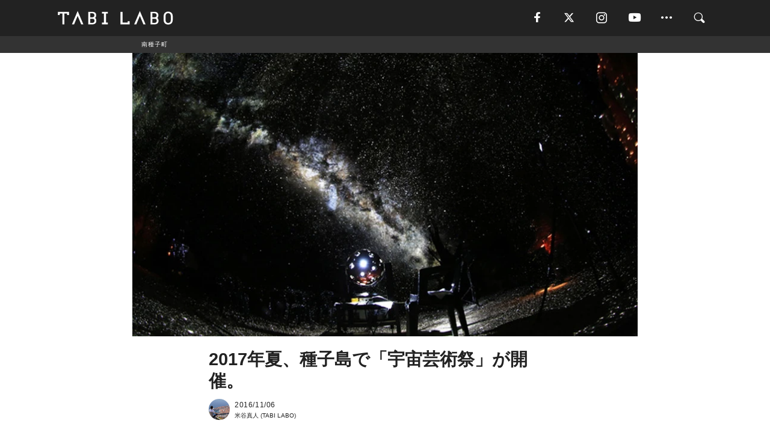

--- FILE ---
content_type: text/html; charset=utf-8
request_url: https://tabi-labo.com/278922/space-art-tanegashima
body_size: 14638
content:
<!DOCTYPE html><html><head><meta charset="utf-8" /><meta content="IE=edge" http-equiv="X-UA-Compatible" /><meta content="width=device-width, initial-scale=1" name="viewport" /><meta content="「種子島宇宙芸術祭」は、日本で唯一の大型ロケット発射施設を有するなど、宇宙を固有資源とする種子島を舞台に開催予定。2012年からプレイベントとして開かれていましたが、5年目にあたる2017年、ついに第1回として幕を開けることに。" name="description" /><meta content="種子島,宇宙芸術祭,種子島宇宙芸術祭,行きたい！,アート,芸術,現代アート,芸術祭,鹿児島県,九州地方,南種子町,TABILABO,旅ラボ" name="keywords" /><meta content="米谷真人" name="author" /><meta content="noindex,nofollow" name="robots" /><meta content="summary_large_image" name="twitter:card" /><meta content="@tabilabo_news" name="twitter:site" /><meta content="@tabilabo_news" name="twitter:creator" /><meta content="m7k499k84wp5ixxwhjnfe56tcrycg4" name="facebook-domain-verification" /><meta content="2017年夏、種子島で「宇宙芸術祭」が開催。" property="og:title" /><meta content="article" property="og:type" /><meta content="https://d2ygv0wrq5q6bx.cloudfront.net/uploads/image/files/57568/ddec6c6f5767c31d5f85a12d68d5fc803394a896.jpg" property="og:image" /><meta content="https://tabi-labo.com/278922/space-art-tanegashima" property="og:url" /><meta content="TABI LABO" property="og:site_name" /><meta content="「種子島宇宙芸術祭」は、日本で唯一の大型ロケット発射施設を有するなど、宇宙を固有資源とする種子島を舞台に開催予定。2012年からプレイベントとして開かれていましたが、5年目にあたる2017年、ついに第1回として幕を開けることに。" property="og:description" /><meta content="100001088962261" property="fb:admins" /><meta content="1655421248016810" property="fb:app_id" /><link href="https://img.tabi-labo.com/wp-content/uploads/2014/07/favicon.ico" rel="shortcut icon" /><link href="https://img.tabi-labo.com/wp-content/uploads/2014/07/home.gif" rel="apple-touch-icon" /><script async="" src="https://cdn.ampproject.org/v0.js"></script><script async="" custom-element="amp-instagram" src="https://cdn.ampproject.org/v0/amp-instagram-0.1.js"></script><script async="" src="https://www.googletagservices.com/tag/js/gpt.js"></script><script>var googletag = googletag || {};
googletag.cmd = googletag.cmd || [];</script><script>var tags_for_gam = "種子島,宇宙芸術祭,種子島宇宙芸術祭,行きたい！,アート,芸術,現代アート,芸術祭,鹿児島県,九州地方,南種子町".split(',')
var pr_article_id = "".split(',')
googletag.cmd.push(function() {
  googletag.defineSlot('/73238597/tlweb-native-recommend-frame-1', ['fluid'], 'FrameAd1').addService(googletag.pubads());
  googletag.defineSlot('/73238597/tlweb-native-recommend-article-1', ['fluid'], 'ArticleAd1').addService(googletag.pubads());
  googletag.defineSlot('/73238597/tlweb-native-recommend-frame-2', ['fluid'], 'FrameAd2').addService(googletag.pubads());
  googletag.defineSlot('/73238597/tlweb-native-recommend-article-2', ['fluid'], 'ArticleAd2').addService(googletag.pubads());
  googletag.defineSlot('/73238597/tlweb-native-recommend-frame-3', ['fluid'], 'FrameAd3').addService(googletag.pubads());
  googletag.defineSlot('/73238597/tlweb-native-recommend-article-3', ['fluid'], 'ArticleAd3').addService(googletag.pubads());
  googletag.defineSlot('/73238597/tlweb-native-recommend-article-4', ['fluid'], 'ArticleAd4').addService(googletag.pubads());
  googletag.defineSlot('/73238597/tlweb-native-recommend-article-5', ['fluid'], 'ArticleAd5').addService(googletag.pubads());
  googletag.defineSlot('/73238597/tlweb-native-recommend-article-6', ['fluid'], 'ArticleAd6').addService(googletag.pubads());
  googletag.pubads().setTargeting('article_id', '278922');
  googletag.pubads().setTargeting('category', 'ACTIVITY');
  googletag.pubads().setTargeting('tag', tags_for_gam);
  googletag.pubads().setTargeting('pr_article_id', pr_article_id);
});</script><script>googletag.cmd.push(function() {
  googletag.pubads().setTargeting('gender', 'unknown');
  googletag.pubads().setTargeting('age', '');
});</script><script>var screen_size = window.innerWidth < 375 ? 'mobile-small' : window.innerWidth < 768 ? 'mobile' : window.innerWidth < 992 ? 'tablet' : 'pc'
googletag.cmd.push(function() {
  googletag.pubads().setTargeting('env', 'production');
  googletag.pubads().setTargeting('screen_size', screen_size);
  googletag.pubads().setTargeting('page', 'article');
  googletag.pubads().enableSingleRequest();
  googletag.enableServices();
});</script><link rel="stylesheet" href="//d1327e6qskmzf0.cloudfront.net/assets/application-22438996ad2db6e60d5bdc91ceeb703155c3e0521e64e30ba543361bea4c31fb.css" media="all" /><script async="true" src="https://ga.jspm.io/npm:es-module-shims@1.8.3/dist/es-module-shims.js"></script><script type="importmap" data-turbo-track="reload">{
  "imports": {
    "javascript/swiper": "//d1327e6qskmzf0.cloudfront.net/assets/javascript/swiper-cdef983c41f9b6bee83118439a8089f99a23472f27e2292a3ca13c3a09e2b26f.js",
    "app": "//d1327e6qskmzf0.cloudfront.net/assets/app-84d0543da040db226ccdebda36a6bbcc41ba4177bbf7c7fe445d9b312efdb67b.js",
    "article": "//d1327e6qskmzf0.cloudfront.net/assets/article-22c1fe190022e9bb7b322d5c65b06c7cd12a0d8fa371b1abe612e7239f1d767f.js",
    "article_list": "//d1327e6qskmzf0.cloudfront.net/assets/article_list-b9f4e016c0d8df140907b2caea11680f3baa8016fb6081e8e3a2ba2c05954a1f.js",
    "popup": "//d1327e6qskmzf0.cloudfront.net/assets/popup-6cc1fad5e92aa34dcb807f4e393701ffc2a520667ca43095d9863c06f813ad8f.js",
    "swiper_wrapper": "//d1327e6qskmzf0.cloudfront.net/assets/swiper_wrapper-7dc95419c46ef2bf953902df34135fbbbe17fa8562c79c31b7f8f5b33860e974.js"
  }
}</script><title>2017年夏、種子島で「宇宙芸術祭」が開催。 | TABI LABO</title><script>var isBot = true;</script><script>var TopRecommendAreaIsAutoload = false
var BottomRecommendAreaIsAutoload = true
var RecommendAutoloadCondition = {
  buzz: {
    autoload: false,
    lessArticle: false,
  },
  bq: {
    autoload: false,
    lessArticle: false,
  },
  cs: {
    autoload: false,
    lessArticle: false,
  },
  v2: {
    autoload: true,
    lessArticle: false,
  }
}</script><script>_tl_uuid = null;
var cookies = document.cookie.split(';');
for(var i in cookies) {
  if(cookies[i].length > 56 && cookies[i].trim().substring(0, 8) === 'tl_uuid=') {
    var value = cookies[i].split('=')[1];
    _tl_uuid = value.substring(17, 49);
    break;
  }
}
_tl_ga4_params = {'tl_uuid': _tl_uuid};</script><script async="" src="https://www.googletagmanager.com/gtag/js?id=G-7GD8XVFL19"></script><script>window.dataLayer = window.dataLayer || [];
function gtag(){dataLayer.push(arguments);}
gtag('js', new Date());</script><script>(function(w,d,s,l,i){w[l]=w[l]||[];w[l].push({'gtm.start':
new Date().getTime(),event:'gtm.js'});var f=d.getElementsByTagName(s)[0],
j=d.createElement(s),dl=l!='dataLayer'?'&l='+l:'';j.async=true;j.src=
'//www.googletagmanager.com/gtm.js?id='+i+dl;f.parentNode.insertBefore(j,f);
})(window,document,'script','dataLayer','GTM-MKJ6XW');</script><script type="application/ld+json">{
  "@context": "https://schema.org",
  "@type": "Article",
  "mainEntityOfPage": {
    "@type": "WebPage",
    "@id": "https://tabi-labo.com/278922/space-art-tanegashima"
  },
  "headline": "2017年夏、種子島で「宇宙芸術祭」が開催。 | TABI LABO",
  "keywords": ["種子島", "宇宙芸術祭", "種子島宇宙芸術祭", "行きたい！", "アート", "芸術", "現代アート", "芸術祭", "鹿児島県", "九州地方", "南種子町", "TABILABO", "旅ラボ"],
  "description": "「種子島宇宙芸術祭」は、日本で唯一の大型ロケット発射施設を有するなど、宇宙を固有資源とする種子島を舞台に開催予定。2012年からプレイベントとして開かれていましたが、5年目にあたる2017年、ついに第1回として幕を開けることに。",
  "image": {
    "@type": "ImageObject",
    "url": "https://d2ygv0wrq5q6bx.cloudfront.net/uploads/image/files/57568/ddec6c6f5767c31d5f85a12d68d5fc803394a896.jpg"
  },
  "dateCreated": "2016-10-31T18:29:51+09:00",
  "datePublished": "2016-11-06T06:06:00+09:00",
  "dateModified": "2021-05-12T02:11:07+09:00",
  "author": {
    "@type": "Person",
    "name": "米谷真人"
  },
  "creator": {
    "@type": "Person",
    "name": ["米谷真人"]
  },
  "publisher": {
    "@type": "Organization",
    "name": "TABI LABO",
    "sameAs": [
      "https://www.facebook.com/tabilabonews",
      "https://x.com/tabilabo_news",
      "https://www.instagram.com/tabilabo",
      "https://www.pinterest.jp/tabilabotokyo",
      "https://www.youtube.com/channel/UCosiTouV3orvNLj_mLwpxiA"
    ],
    "url": "https://tabi-labo.com/",
    "logo": {
      "@type": "ImageObject",
      "url": "https://d1327e6qskmzf0.cloudfront.net/images/tl_amp_logo.jpg",
      "width": 435,
      "height":60
    }
  },
  "video": {},
  "inLanguage": "ja_JP"
}</script><!--[if lt IE9]><script src="https://oss.maxcdn.com/html5shiv/3.7.2/html5shiv.min.js"></script><script src="https://oss.maxcdn.com/respond/1.4.2/respond.min.js"></script><![endif]--></head><body class="article" style=""><div class="mobile tablet"><div id="mobile-sidemenu"><ul class="mm-listview"><li class="mm-divider">TAG</li><li class="tags"><a class="tag-button" data-id="sidemenu_mobile_tag" data-label="world_topics" href="/feature/worldtopics"> World Topics</a><a class="tag-button" data-id="sidemenu_mobile_tag" data-label="way_of_life" href="/tag/%E7%94%9F%E3%81%8D%E6%96%B9">生き方</a><a class="tag-button" data-id="sidemenu_mobile_tag" data-label="overseas" href="/tag/%E6%B5%B7%E5%A4%96">海外</a><a class="tag-button" data-id="sidemenu_mobile_tag" data-label="recipe" href="/tag/%E3%83%AC%E3%82%B7%E3%83%94">レシピ</a><a class="tag-button" data-id="sidemenu_mobile_tag" data-label="fashion" href="/tag/%E3%83%95%E3%82%A1%E3%83%83%E3%82%B7%E3%83%A7%E3%83%B3">ファッション</a><a class="tag-button" data-id="sidemenu_mobile_tag" data-label="sweets" href="/tag/%E3%82%B9%E3%82%A4%E3%83%BC%E3%83%84">スイーツ</a><a class="tag-button" data-id="sidemenu_mobile_tag" data-label="art" href="/tag/%E3%82%A2%E3%83%BC%E3%83%88">アート</a><a class="tag-button" data-id="sidemenu_mobile_tag" data-label="interior" href="/tag/%E3%82%A4%E3%83%B3%E3%83%86%E3%83%AA%E3%82%A2">インテリア</a><a class="tag-button" data-id="sidemenu_mobile_tag" data-label="alcohol" href="/tag/%E3%81%8A%E9%85%92">お酒</a><a class="tag-button" data-id="sidemenu_mobile_tag" data-label="environment_issues" href="/tag/%E7%92%B0%E5%A2%83%E5%95%8F%E9%A1%8C">環境問題</a><a class="tag-button" data-id="sidemenu_mobile_tag" data-label="indoor_house_plants" href="/tag/%E8%A6%B3%E8%91%89%E6%A4%8D%E7%89%A9">観葉植物</a><a class="tag-button" data-id="sidemenu_mobile_tag" data-label="meditation" href="/tag/%E7%9E%91%E6%83%B3">瞑想</a><a class="tag-button" data-id="sidemenu_mobile_tag" data-label="gender" href="/tag/%E3%82%B8%E3%82%A7%E3%83%B3%E3%83%80%E3%83%BC">ジェンダー</a><a class="tag-button" data-id="sidemenu_mobile_tag" data-label="happiness" href="/tag/%E5%B9%B8%E3%81%9B">幸せ</a><a class="tag-button" data-id="sidemenu_mobile_tag" data-label="coffee" href="/tag/%E3%82%B3%E3%83%BC%E3%83%92%E3%83%BC">コーヒー</a><a class="tag-button" data-id="sidemenu_mobile_tag" data-label="stress" href="/tag/%E3%82%B9%E3%83%88%E3%83%AC%E3%82%B9">ストレス</a><a class="tag-button" data-id="sidemenu_mobile_tag" data-label="family" href="/tag/%E5%AE%B6%E6%97%8F">家族</a><a class="tag-button" data-id="sidemenu_mobile_tag" data-label="music" href="/tag/%E9%9F%B3%E6%A5%BD">音楽</a><a class="tag-button" data-id="sidemenu_mobile_tag" data-label="wine" href="/tag/%E3%83%AF%E3%82%A4%E3%83%B3">ワイン</a><a class="tag-button" data-id="sidemenu_mobile_tag" data-label="beer" href="/tag/%E3%83%93%E3%83%BC%E3%83%AB">ビール</a></li><li class="mm-divider">CATEGORY</li><li class="category"><a data-id="sidemenu_mobile_category" data-label="issue" href="/category/issue"><span>ISSUE</span></a></li><li class="category"><a data-id="sidemenu_mobile_category" data-label="well-being" href="/category/well-being"><span>WELL-BEING</span></a></li><li class="category"><a data-id="sidemenu_mobile_category" data-label="activity" href="/category/activity"><span>ACTIVITY</span></a></li><li class="category"><a data-id="sidemenu_mobile_category" data-label="love" href="/category/love"><span>LOVE</span></a></li><li class="category"><a data-id="sidemenu_mobile_category" data-label="culture" href="/category/culture"><span>CULTURE</span></a></li><li class="category"><a data-id="sidemenu_mobile_category" data-label="item" href="/category/item"><span>ITEM</span></a></li><li class="frame"><div class="contents-frame col-xs-12 embed"><a id="sidemenu_mobile_category_frame_new" href="/recent" data-id="sidemenu_mobile_category_frame" data-label="new">
<img src="https://image.tabi-labo.com/medium/jp/233759/6375204502634496.jpg" loading="lazy">
</a>

<a id="sidemenu_mobile_category_frame_ranking" href="/ranking" data-id="sidemenu_mobile_category_frame" data-label="ranking">
<img src="https://image.tabi-labo.com/medium/jp/233761/4850026249453568.jpg" loading="lazy">
</a></div></li><li class="mm-divider">FOLLOW</li><li class="follow"><a data-id="sidemenu_mobile_follow" data-label="facebook" href="https://www.facebook.com/tabilabonews/" rel="nofollow" target="_blank"><i class="tlc icon-facebook"></i></a></li><li class="follow"><a data-id="sidemenu_mobile_follow" data-label="twitter" href="https://x.com/intent/follow?screen_name=tabilabo_news" rel="nofollow" target="_blank"><i class="tlc icon-x"></i></a></li><li class="follow"><a data-id="sidemenu_mobile_follow" data-label="instagram" href="https://www.instagram.com/tabilabo/" rel="nofollow" target="_blank"><i class="tlc icon-instagram"></i></a></li><li class="follow"><a data-id="sidemenu_mobile_follow" data-label="youtube" href="https://www.youtube.com/channel/UCosiTouV3orvNLj_mLwpxiA" rel="nofollow" target="_blank"><i class="tlc icon-youtube"></i></a></li><li class="follow"><a data-id="sidemenu_mobile_follow" data-label="line" href="http://bit.ly/2iUk72I" rel="nofollow" target="_blank"><i class="tlc icon-line"></i></a></li><li class="follow"><a data-id="sidemenu_mobile_follow" data-label="mail" href="/page/newsletter" rel="nofollow"><i class="tlc icon-mail"></i></a></li><li class="mm-divider">ABOUT US</li><li class="aboutus-img"><a data-id="sidemenu_aboutus" data-label="recruit" href="https://new-standard.co.jp/careers" target="_blank"><img class="frame-img" loading="lazy" src="https://d3jks39y9qw246.cloudfront.net/medium/132566/43bc7af6bae90d09558dcdc2d3c5368f4b5eef6e.jpg" /></a></li><li class="aboutus"><a data-id="sidemenu_mobile_aboutus" href="https://tabi-labo.com/301274/who-we-are" rel="nofollow" target="_blank">「TABI LABO」とは</a></li><li class="aboutus"><a data-id="sidemenu_mobile_aboutus" href="https://new-standard.co.jp/about" rel="nofollow" target="_blank">会社概要</a></li><li class="aboutus"><a data-id="sidemenu_mobile_aboutus" href="https://share.hsforms.com/1CUdWoY8BRNaq-q6uabUPOwe8gba" rel="nofollow" target="_blank">広告掲載について</a></li><li class="aboutus"><a data-id="sidemenu_mobile_aboutus" href="/page/contact" rel="nofollow">お問い合わせ</a></li><li class="aboutus"><a data-id="sidemenu_mobile_aboutus" href="/page/terms-of-service" rel="nofollow">利用規約</a></li><li class="aboutus"><a data-id="sidemenu_mobile_aboutus" href="/page/privacy-policy" rel="nofollow">個人情報保護方針</a></li><li class="aboutus"><a data-id="sidemenu_mobile_aboutus" href="/page/contents-policy" rel="nofollow">コンテンツポリシー</a></li></ul></div><div id="mobile-sidemenu-close"></div></div><div id="mm-wrapper" style="; "><noscript><iframe height="0" src="//www.googletagmanager.com/ns.html?id=GTM-MKJ6XW" style="display:none;visibility:hidden" width="0"></iframe></noscript><div class="mmenu-fixed" id="header"><div class="content"><div class="mobile tablet menu"><a class="more" data-id="header" data-label="moible_menu" href="#mobile-sidemenu" id="mobile-sidemenu-icon"><span class="icon-bar"></span><span class="icon-bar"></span><span class="icon-bar"></span></a></div><div class="logo"><a data-id="header" data-label="logo" href="/"><img alt="TABI LABO" src="//d1327e6qskmzf0.cloudfront.net/images/tl_logo.svg" /></a></div><div class="mobile tablet menu"><a class="search" data-id="header" data-label="mobile_search" href="/search" rel="nofollow"><i class="tlc icon-search"></i></a></div><div class="pc menu"><a data-id="header" data-label="pc_facebook" href="https://www.facebook.com/tabilabonews/" rel="nofollow" target="_blank"><i class="tlc icon-facebook"></i></a><a data-id="header" data-label="pc_twitter" href="https://x.com/intent/follow?screen_name=tabilabo_news" rel="nofollow" target="_blank"><i class="tlc icon-x"></i></a><a data-id="header" data-label="pc_instagram" href="https://www.instagram.com/tabilabo/" rel="nofollow" target="_blank"><i class="tlc icon-instagram"></i></a><a data-id="header" data-label="pc_youtube" href="https://www.youtube.com/channel/UCosiTouV3orvNLj_mLwpxiA" rel="nofollow" target="_blank"><i class="tlc icon-youtube"></i></a><a class="more" data-id="header" data-label="pc_menu" href="#header-menu" id="pc-sidemenu-icon"><i class="tlc icon-option"></i></a><a data-id="header" data-label="pc_search" href="/search"><i class="tlc icon-search"></i></a></div></div></div><div id="header-menu"><div class="content"><div class="menu pull-right"><span class="close pull-right" id="header-menu-close">&times;</span><ul class="clearfix"><li class="top-menu"><a data-id="header_pc_menu" href="https://tabi-labo.com/301274/who-we-are" rel="nofollow" target="_blank">「TABI LABO」とは</a></li><li><a data-id="header_pc_menu" href="https://new-standard.co.jp/about" rel="nofollow" target="_blank">会社概要</a></li><li><a data-id="header_pc_menu" href="https://share.hsforms.com/1CUdWoY8BRNaq-q6uabUPOwe8gba" rel="nofollow" target="_blank">広告掲載について</a></li><li><a data-id="header_pc_menu" href="https://new-standard.co.jp/careers" rel="nofollow" target="_blank">募集・求人</a></li><li><a data-id="header_pc_menu" href="/page/contact" rel="nofollow">お問い合わせ</a></li><li><a data-id="header_pc_menu" href="/page/terms-of-service" rel="nofollow">利用規約</a></li><li><a data-id="header_pc_menu" href="/page/privacy-policy" rel="nofollow">個人情報保護方針</a></li><li><a data-id="header_pc_menu" href="/page/contents-policy" rel="nofollow">コンテンツポリシー</a></li></ul></div></div></div><div class="mac osx" id="container"><div class="col-xs-12 col-md-12" id="main" style=""><script>_tl_ga4_params = {
  'category': 'activity',
  'author': '米谷真人',
  'post_date': '2016/11/06',
  'format': "通常記事",
  'tl_uuid': _tl_uuid,
};</script><div id="tag-header"><nav class="breadcrumb-container"><ol class="breadcrumb" itemscope="" itemtype="https://schema.org/BreadcrumbList"><li class="first" itemprop="itemListElement" itemscope="" itemtype="https://schema.org/ListItem"><a data-id="article_tag" href="/tag/%E5%8D%97%E7%A8%AE%E5%AD%90%E7%94%BA" itemprop="item"><span itemprop="name">南種子町</span></a><meta content="1" itemprop="position" /></li></ol></nav></div><header class="article-header" style=""><div class="main-image trimming trimming-16by9" style="background-image:url(&#39;https://d3jks39y9qw246.cloudfront.net/large/57568/ddec6c6f5767c31d5f85a12d68d5fc803394a896.jpg&#39;)"></div></header><article data-content-type="curation" style=""><div class="contents-container"><h1>2017年夏、種子島で「宇宙芸術祭」が開催。</h1><div class="article-info"><div class="article-info-left"><div class="article-info-box"><div class="article-author"><a data-id="author" href="/author/yonetani_masato"><img class="author-img" alt="米谷真人" src="https://img.tabi-labo.com/wp-content/uploads/2016/06/yonechan.jpg" /></a><div class="author-box"><div class="article-date"><time itemprop="dateCreated datePublished">2016/11/06</time></div>米谷真人 (TABI LABO)</div></div></div></div><div class="article-info-right"></div></div><div class="contents"><div class="sentence"><p><strong>「宇宙に一番近い島で、未来に一番近い芸術祭を」。</strong>そんな謳い文句を聞かされたら、もう気にせずにはいられません。</p><p>2017年夏、宇宙をテーマにした新しい芸術祭がスタートします。</p></div><h2 style="text-align: center;">アートの力で、<br />「宇宙」をもっと身近に</h2><img src="https://d3jks39y9qw246.cloudfront.net/medium/57364/63fa8653a6c7e64c35cae85f70e9ad54c0fb800f.jpg" /><div class="sentence"><p>この「<a href="http://space-art-tanegashima.jp/" target="_blank">種子島宇宙芸術祭</a>」は、日本で唯一の大型ロケット発射施設を有するなど、<strong>宇宙を固有資源とする種子島</strong>を舞台に開催予定。2012年からプレイベントとして開かれていましたが、5年目にあたる2017年、ついに第1回として幕を開けることに。</p></div><img src="https://d3jks39y9qw246.cloudfront.net/medium/57375/7fb9e53bd7867c29608360064020a20df357f89b.jpg" /><div class="sentence"><p>本イベントでは、宇宙をテーマにしたアーティストの作品が展示されるほか、星空を見上げながら宇宙に想いを馳せる真夜中のイベント「星空カフェ」や、異次元の幻想的な世界を見せてくれるプラネタリウム「MEGASTAR II」が登場。普段は遠い存在である宇宙を、<strong>アートの力を借りることでもっと身近に感じられる</strong>かもしれません。</p></div><img src="https://d3jks39y9qw246.cloudfront.net/medium/57376/1c238693755ab10d5df7b8fe349f2320ae667cce.jpg" /><img src="https://d3jks39y9qw246.cloudfront.net/medium/57377/cbb692aebb5de78ae30e20b2ce4b038385a9a43f.jpg" /><div class="sentence"><p>瀬戸内国際芸術祭や茨城県北芸術祭が話題になった2016年。それらのテーマの一つは、海や山などの固有の資源ですが、そこに新たに「宇宙」が加わることになります。そういう意味では、いろいろな芸術祭に足を運んだことがある人にとっても、新鮮な体験が期待できるのではないでしょうか。</p></div><div class="credit"><span>Licensed material used with permission by </span><a href="http://space-art-tanegashima.jp/" target="_blank">種子島宇宙芸術祭実行委員会</a></div></div></div><div class="article-footer pc"><div class="tag-box"><ul class="tags"><li class=" "><span class="tag-sharp"># </span><a class="tag-a" data-id="article_tag" data-label="種子島" href="/tag/%E7%A8%AE%E5%AD%90%E5%B3%B6">種子島</a></li><li class=" "><span class="tag-sharp"># </span><a class="tag-a" data-id="article_tag" data-label="宇宙芸術祭" href="/tag/%E5%AE%87%E5%AE%99%E8%8A%B8%E8%A1%93%E7%A5%AD">宇宙芸術祭</a></li><li class=" "><span class="tag-sharp"># </span><a class="tag-a" data-id="article_tag" data-label="種子島宇宙芸術祭" href="/tag/%E7%A8%AE%E5%AD%90%E5%B3%B6%E5%AE%87%E5%AE%99%E8%8A%B8%E8%A1%93%E7%A5%AD">種子島宇宙芸術祭</a></li><li class=" "><span class="tag-sharp"># </span><a class="tag-a" data-id="article_tag" data-label="行きたい！" href="/tag/%E8%A1%8C%E3%81%8D%E3%81%9F%E3%81%84%EF%BC%81">行きたい！</a></li><li class=" "><span class="tag-sharp"># </span><a class="tag-a" data-id="article_tag" data-label="アート" href="/tag/%E3%82%A2%E3%83%BC%E3%83%88">アート</a></li><li class=" "><span class="tag-sharp"># </span><a class="tag-a" data-id="article_tag" data-label="芸術" href="/tag/%E8%8A%B8%E8%A1%93">芸術</a></li><li class=" "><span class="tag-sharp"># </span><a class="tag-a" data-id="article_tag" data-label="現代アート" href="/tag/%E7%8F%BE%E4%BB%A3%E3%82%A2%E3%83%BC%E3%83%88">現代アート</a></li><li class=" "><span class="tag-sharp"># </span><a class="tag-a" data-id="article_tag" data-label="芸術祭" href="/tag/%E8%8A%B8%E8%A1%93%E7%A5%AD">芸術祭</a></li><li class=" "><span class="tag-sharp"># </span><a class="tag-a" data-id="article_tag" data-label="鹿児島県" href="/tag/%E9%B9%BF%E5%85%90%E5%B3%B6%E7%9C%8C">鹿児島県</a></li><li class=" "><span class="tag-sharp"># </span><a class="tag-a" data-id="article_tag" data-label="九州地方" href="/tag/%E4%B9%9D%E5%B7%9E%E5%9C%B0%E6%96%B9">九州地方</a></li><li class=" "><span class="tag-sharp"># </span><a class="tag-a" data-id="article_tag" data-label="南種子町" href="/tag/%E5%8D%97%E7%A8%AE%E5%AD%90%E7%94%BA">南種子町</a></li></ul></div></div><div class="article-feature-title"><a data-id="to_top" href="/">TABI LABO　この世界は、もっと広いはずだ。</a></div></article><div class="readmore" data-article-id="278922" data-article-title="2017年夏、種子島で「宇宙芸術祭」が開催。"><div class="readmore-button"><a data-id="readmore" href="javascript:void(0)">続きを見る</a></div></div><div class="recommend-area"><div class="click-blocker"></div><div class="recommend-area-inner"><div class="type-recommend"><div class="contents-list-articles vertical clearfix "><div class="article-list vertical" data-log-id="recommend" data-send-impression-log=""><div class="list-box dfp-article col-xs-6" id="dfp-article-1"><div id="ArticleAd1"></div></div><div class="list-box col-xs-6"><span class="category-label"><a class="activity" data-label="ACTIVITY" href="/category/activity">ACTIVITY</a></span><a data-article-id="310066" data-id="recommend" data-label="article_310066" href="/310066/wt-satfes-2024"><div class="list-image"><div class="trimming trimming-16by9"><amp-img alt="" height="9" layout="responsive" src="https://image.tabi-labo.com/medium/jp/274029/4872306084020224.jpg" width="16"></amp-img></div></div><div class="list-text"><div class="list-title">種子島の夜を彩る、光の祭典「種子島宇宙芸術祭」</div><div class="list-description pc">「種子島宇宙芸術祭 ライトフェスティバル2024」11/1～12/8の期間中、金土日（夜の時間）に開催されることが決定。<span class="post-date">2024/09/11</span></div></div></a></div><div class="list-box col-xs-6"><span class="category-label"><a class="well-being" data-label="WELL-BEING" href="/category/well-being">WELL-BEING</a></span><a data-article-id="304977" data-id="recommend" data-label="article_304977" href="/304977/wt-shintomi-artfes-2022"><div class="list-image"><div class="trimming trimming-16by9"><amp-img alt="" height="9" layout="responsive" src="https://image.tabi-labo.com/medium/jp/253986/5334842147340288.jpg" width="16"></amp-img></div></div><div class="list-text"><div class="list-title">農とくらしと芸術と。「ウェルビーイング」がテーマの芸術祭</div><div class="list-description pc">宮崎県新富町で「ウェルビーイング」をテーマにした芸術祭「新富ウェルビーイング芸術祭2022」が来年3/31まで開催中。<span class="post-date">2022/11/08</span></div></div></a></div><div class="list-box col-xs-6"><span class="category-label"><a class="culture" data-label="CULTURE" href="/category/culture">CULTURE</a></span><a data-article-id="307740" data-id="recommend" data-label="article_307740" href="/307740/wt-100nengo-art-fes-chiba-150th"><div class="list-image"><div class="trimming trimming-16by9"><amp-img alt="" height="9" layout="responsive" src="https://image.tabi-labo.com/medium/jp/265656/6625990123978752.jpg" width="16"></amp-img></div></div><div class="list-text"><div class="list-title">100年後を考え、表現する芸術祭。「百年後芸術祭‐内房総アートフェス‐」はじまる</div><div class="list-description pc">内房総5市を舞台に、千葉県誕生 150周年事業の一環として、「百年後芸術祭‐内房総アートフェス‐」が開催される。<span class="post-date">2023/09/24</span></div></div></a></div><div class="list-box col-xs-6"><span class="category-label"><a class="activity" data-label="ACTIVITY" href="/category/activity">ACTIVITY</a></span><a data-article-id="251176" data-id="recommend" data-label="article_251176" href="/251176/setouchi-art-festival"><div class="list-image"><div class="trimming trimming-16by9"><amp-img alt="" height="9" layout="responsive" src="https://d3jks39y9qw246.cloudfront.net/medium/19779/8d4127ecb338fdb02ec70cbfebd1b83f6804277c.jpg" width="16"></amp-img></div></div><div class="list-text"><div class="list-title">3/20（日・祝）開幕！「瀬戸内国際芸術祭2016」の楽しみ方</div><div class="list-description pc">「瀬戸内国際芸術祭」は3年に1度開かれるアートの祭典。第3回目となる今年は、お馴染みとなった直島や豊島など瀬戸内海に浮かぶ12の島と高松港、宇野港周辺を舞...<span class="post-date">2016/03/20</span></div></div></a></div><div class="list-box dfp-article col-xs-6" id="dfp-article-2"><div id="ArticleAd2"></div></div></div></div><div class="contents-list-frame dfp-frame"><div class="contents-frame campaign dfp-frame"><div id="FrameAd1"></div></div></div><div class="contents-list-articles vertical clearfix "><div class="article-list vertical" data-log-id="new_article" data-send-impression-log="true"><div class="list-box col-xs-6"><span class="category-label"><a class="none" data-label="未分類" href="/category/none">未分類</a></span><a class=" unread" data-article-id="312186" data-id="new_article" data-image="https://image.tabi-labo.com/jp/282109/5408224729628672.jpg" data-label="article_312186" data-title="推し活にかける時間は1日1時間未満が7割超、500人調査で判明したタイパ重視の傾向" href="/312186/oshikatsutimeafb"><div class="list-image"><div class="trimming trimming-16by9"><amp-img alt="" height="9" layout="responsive" src="https://image.tabi-labo.com/medium/jp/282109/5408224729628672.jpg" width="16"></amp-img></div><span class="new"></span></div><div class="list-text"><div class="list-title">推し活にかける時間は1日1時間未満が7割超、500人調査で判明したタイパ重視の傾向</div><div class="list-description pc">推し活に充てる時間は1日1時間未満が7割超。若年層ほど長く、専業主婦・主夫層は短い傾向にあるなど、ライフスタイルによる違いも<span class="post-date">2026/01/18</span></div></div></a></div><div class="list-box dfp-article col-xs-6" id="dfp-article-3"><div id="ArticleAd3"></div></div></div><div class="article-list vertical" data-log-id="recommend" data-send-impression-log=""><div class="list-box col-xs-6"><span class="category-label"><a class="culture" data-label="CULTURE" href="/category/culture">CULTURE</a></span><a data-article-id="273013" data-id="recommend" data-label="article_273013" href="/273013/lemon-hotel"><div class="list-image"><div class="trimming trimming-16by9"><amp-img alt="" height="9" layout="responsive" src="https://d3jks39y9qw246.cloudfront.net/medium/41098/64a550b12cf0ad46f5147126424c6d5fc6bc906a.jpg" width="16"></amp-img></div></div><div class="list-text"><div class="list-title">瀬戸内国際芸術祭に登場した、新感覚アート「檸檬ホテル」。一体コレってなに！？</div><div class="list-description pc">現在、夏会期が開催中の瀬戸内国際芸術祭2016。会場の一つである豊島は、「豊島美術館」や「心臓音のアーカイブ」、さらには、スプツニ子！が手がける「豊島八百...<span class="post-date">2016/08/09</span></div></div></a></div><div class="list-box col-xs-6"><span class="category-label"><a class="culture" data-label="CULTURE" href="/category/culture">CULTURE</a></span><a data-article-id="297109" data-id="recommend" data-label="article_297109" href="/297109/wt-mindtraial-okuyamato-artfestival"><div class="list-image"><div class="trimming trimming-16by9"><amp-img alt="" height="9" layout="responsive" src="https://image.tabi-labo.com/medium/jp/222913/6545926617300992.jpg" width="16"></amp-img></div></div><div class="list-text"><div class="list-title">奈良・奥大和の自然のなかを「5時間」歩いて感じるアートの世界とは？</div><div class="list-description pc">奈良県・東大和の広大な大自然を舞台に芸術祭「MIND TRAIL 南大和 心のなかの美術館」が開催。吉野町、天川村、曽爾村の3つの地域をそれぞれ3時間〜5...<span class="post-date">2020/09/18</span></div></div></a></div><div class="list-box dfp-article col-xs-6" id="dfp-article-4"><div id="ArticleAd4"></div></div><div class="list-box col-xs-6"><span class="category-label"><a class="activity" data-label="ACTIVITY" href="/category/activity">ACTIVITY</a></span><a data-article-id="285821" data-id="recommend" data-label="article_285821" href="/285821/diner-eggshibit"><div class="list-image"><div class="trimming trimming-16by9"><amp-img alt="" height="9" layout="responsive" src="https://image.tabi-labo.com/medium/jp/139299/5007325270114304.jpg" width="16"></amp-img></div></div><div class="list-text"><div class="list-title">目玉焼き、という芸術表現。</div><div class="list-description pc">メキシコ育ちのMichele Baldini（20歳）によるInstagramアカウント「the_eggshibit」では、見覚えのある形が目玉焼きから作...<span class="post-date">2018/01/15</span></div></div></a></div><div class="list-box col-xs-6"><span class="category-label"><a class="activity" data-label="ACTIVITY" href="/category/activity">ACTIVITY</a></span><a data-article-id="311920" data-id="recommend" data-label="article_311920" href="/311920/setonaiartfest-twentytwentyfive-officialtour"><div class="list-image"><div class="trimming trimming-16by9"><amp-img alt="" height="9" layout="responsive" src="https://image.tabi-labo.com/medium/jp/281077/5378757579767808.jpg" width="16"></amp-img></div></div><div class="list-text"><div class="list-title">瀬戸内国際芸術祭2025、秋会期の公式ツアー予約が開始。宇多津エリアが新登場</div><div class="list-description pc">瀬戸内国際芸術祭2025、秋会期の公式ツアー予約がスタート。新たに宇多津エリアが登場するほか、限定イベントに参加できるツアーも用意<span class="post-date">2025/10/12</span></div></div></a></div><div class="list-box col-xs-6"><span class="category-label"><a class="culture" data-label="CULTURE" href="/category/culture">CULTURE</a></span><a data-article-id="259102" data-id="recommend" data-label="article_259102" href="/259102/wallartfesindia"><div class="list-image"><div class="trimming trimming-16by9"><amp-img alt="" height="9" layout="responsive" src="https://d3jks39y9qw246.cloudfront.net/medium/24661/80f826527d63c3206528b16a049298758f95fc7f.jpg" width="16"></amp-img></div></div><div class="list-text"><div class="list-title">インド貧困地域に建つ学校を「アートのチカラ」で支援する、国際的な芸術祭って？</div><div class="list-description pc">インド東部、最貧困州といわれるビハール州の小さな村にある学校で、2010年国際的な芸術祭「Wall Art Festival（WAF）」が始まった。目的は...<span class="post-date">2016/04/25</span></div></div></a></div></div></div><div class="contents-list-frame dfp-frame"><div class="contents-frame campaign dfp-frame"><div id="FrameAd2"></div></div></div><div class="contents-list-articles vertical clearfix "><div class="article-list vertical" data-log-id="new_article" data-send-impression-log="true"><div class="list-box col-xs-6"><span class="category-label"><a class="item" data-label="ITEM" href="/category/item">ITEM</a></span><a class=" unread" data-article-id="312175" data-id="new_article" data-image="https://image.tabi-labo.com/jp/282047/5921449497853952.jpg" data-label="article_312175" data-title="バンダイが大人向けプリキュアコスメ第2弾を発売、期間限定のポップアップストアも開催決定" href="/312175/precurecosmesecond"><div class="list-image"><div class="trimming trimming-16by9"><amp-img alt="" height="9" layout="responsive" src="https://image.tabi-labo.com/medium/jp/282047/5921449497853952.jpg" width="16"></amp-img></div></div><div class="list-text"><div class="list-title">バンダイが大人向けプリキュアコスメ第2弾を発売、期間限定のポップアップストアも開催決定</div><div class="list-description pc">バンダイが大人向けプリキュアコスメの第2弾を発売する。『Max Heart』や『Splash☆Star』をモチーフにしたアイテムが登場し、ポップアップショ...<span class="post-date">2026/01/17</span></div></div></a></div><div class="list-box dfp-article col-xs-6" id="dfp-article-5"><div id="ArticleAd5"></div></div></div><div class="article-list vertical" data-log-id="recommend" data-send-impression-log=""><div class="list-box col-xs-6"><span class="category-label"><a class="culture" data-label="CULTURE" href="/category/culture">CULTURE</a></span><a data-article-id="283368" data-id="recommend" data-label="article_283368" href="/283368/art-science"><div class="list-image"><div class="trimming trimming-16by9"><amp-img alt="" height="9" layout="responsive" src="https://d3jks39y9qw246.cloudfront.net/medium/120152/b261ffad0356bdeba18451586fd343e384cb8e15.jpg" width="16"></amp-img></div></div><div class="list-text"><div class="list-title">化学と芸術のど真ん中、というガラスアート。</div><div class="list-description pc">むかし図鑑で見た結晶のカタチや、化学反応の不思議な色あい。彼女の造形や色彩をみたとき、真っ先に思い出したのはそれです。ドイツのガラス工芸家Heike Br...<span class="post-date">2017/10/06</span></div></div></a></div><div class="list-box col-xs-6"><span class="category-label"><a class="activity" data-label="ACTIVITY" href="/category/activity">ACTIVITY</a></span><a data-article-id="292006" data-id="recommend" data-label="article_292006" href="/292006/wt-tokyo-hamarikyuu-garden-festival"><div class="list-image"><div class="trimming trimming-16by9"><amp-img alt="" height="9" layout="responsive" src="https://image.tabi-labo.com/medium/jp/196552/5372335737536512.jpg" width="16"></amp-img></div></div><div class="list-text"><div class="list-title">8月23日、浜離宮が「江戸」になる。夏休みを締めくくる芸術文化祭</div><div class="list-description pc">夏休み最後にオススメのイベント、ファッションデザイナー・コシノジュンコ氏プロデュースによる「浜離宮大江戸文化芸術祭 2019」が、東京・浜離宮恩...<span class="post-date">2019/08/21</span></div></div></a></div><div class="list-box dfp-article col-xs-6" id="dfp-article-6"><div id="ArticleAd6"></div></div><div class="list-box col-xs-6"><span class="category-label"><a class="item" data-label="ITEM" href="/category/item">ITEM</a></span><a data-article-id="283136" data-id="recommend" data-label="article_283136" href="/283136/star-cinema-festival"><div class="list-image"><div class="trimming trimming-16by9"><amp-img alt="" height="9" layout="responsive" src="https://d3jks39y9qw246.cloudfront.net/medium/108967/44232d8428219df5ee56db93a92f47088f6d9320.jpg" width="16"></amp-img></div></div><div class="list-text"><div class="list-title">【これは行きたい】星降る町の映画祭。城ヶ島にて</div><div class="list-description pc">三浦半島城ケ島公園で、初の野外映画祭「星降る町の映画祭 with CINEMA CARAVAN」が、9月30日に1日限定で開催されます。映画監督専用のギャ...<span class="post-date">2017/08/08</span></div></div></a></div><div class="list-box col-xs-6"><span class="category-label"><a class="activity" data-label="ACTIVITY" href="/category/activity">ACTIVITY</a></span><a data-article-id="307407" data-id="recommend" data-label="article_307407" href="/307407/wt-heartintheart-eattothebeat"><div class="list-image"><div class="trimming trimming-16by9"><amp-img alt="" height="9" layout="responsive" src="https://image.tabi-labo.com/medium/jp/264464/4996852019625984.jpg" width="16"></amp-img></div></div><div class="list-text"><div class="list-title">多様性に富んだ芸術を楽しむアートフェアが「The Millennials 渋谷」にて8/26開催</div><div class="list-description pc">アート、音楽、食を掛け合わせたマーケットスタイルの文化体験イベント「Heart in the Art - Eat to the Beat」が、8月26日（...<span class="post-date">2023/08/16</span></div></div></a></div><div class="list-box col-xs-6"><span class="category-label"><a class="activity" data-label="ACTIVITY" href="/category/activity">ACTIVITY</a></span><a data-article-id="174380" data-id="recommend" data-label="article_174380" href="/174380/crystal-universe-ginza"><div class="list-image"><div class="trimming trimming-16by9"><amp-img alt="" height="9" layout="responsive" src="https://dowj1zbnmkkht.cloudfront.net/medium/2015/08/crystal-universe-ginza150838782.jpg" width="16"></amp-img></div></div><div class="list-text"><div class="list-title">銀座に現れた「光の宇宙空間」が幻想的すぎる！</div><div class="list-description pc">プログラマやエンジニア、建築家など、さまざまなスペシャリストで構成されたウルトラテクノロジスト集団「チームラボ」。アート・サイエンス・テクノロジーの境界線...<span class="post-date">2015/08/28</span></div></div></a></div></div></div><div class="contents-list-frame dfp-frame"><div class="contents-frame campaign dfp-frame"><div id="FrameAd3"></div></div></div><div class="contents-list-articles vertical clearfix "><div class="article-list vertical" data-log-id="recommend" data-send-impression-log=""><div class="list-box col-xs-6"><span class="category-label"><a class="culture" data-label="CULTURE" href="/category/culture">CULTURE</a></span><a data-article-id="262452" data-id="recommend" data-label="article_262452" href="/262452/digitalartalgentina"><div class="list-image"><div class="trimming trimming-16by9"><amp-img alt="" height="9" layout="responsive" src="https://d3jks39y9qw246.cloudfront.net/medium/28792/5062c28a4a37540d5c67f8d8ba76b0e2944572fd.jpg" width="16"></amp-img></div></div><div class="list-text"><div class="list-title">「あってはいけない世界」をフルスロットルで体現する、ブエノスアイレスの若手芸術家</div><div class="list-description pc">南米最大の現代美術展、「サンパウロ・ビエンナーレ」が開催されるブラジルばかりに注目がいきがちだが、アルゼンチンもまたラテンアメリカの現代アートシーンを牽引...<span class="post-date">2016/05/19</span></div></div></a></div><div class="list-box col-xs-6"><span class="category-label"><a class="culture" data-label="CULTURE" href="/category/culture">CULTURE</a></span><a data-article-id="275736" data-id="recommend" data-label="article_275736" href="/275736/maija-savolainen"><div class="list-image"><div class="trimming trimming-16by9"><amp-img alt="" height="9" layout="responsive" src="https://d3jks39y9qw246.cloudfront.net/medium/47961/1f56fbf7ffa1cbe91e28c7b5477cb146ed584a61.jpg" width="16"></amp-img></div></div><div class="list-text"><div class="list-title">光と紙でできた「夕暮れと水平線」の写真。</div><div class="list-description pc">『Paperworks(See/Sea)』Artist：Maija Savolainenこの作品、じつは折り目を付けた白いA4紙です。太陽光が紙に反射して...<span class="post-date">2016/09/18</span></div></div></a></div><div class="list-box col-xs-6"><span class="category-label"><a class="culture" data-label="CULTURE" href="/category/culture">CULTURE</a></span><a data-article-id="290369" data-id="recommend" data-label="article_290369" href="/290369/someday-yumenoie"><div class="list-image"><div class="trimming trimming-16by9"><amp-img alt="" height="9" layout="responsive" src="https://image.tabi-labo.com/medium/jp/185757/4862555696660480.jpg" width="16"></amp-img></div></div><div class="list-text"><div class="list-title">いつかは泊まりたい世界の宿 #9「夢の家」</div><div class="list-description pc">ベッドはまるで棺桶。新潟県にある「夢の家」に、いつかは泊まりたい！<span class="post-date">2019/02/19</span></div></div></a></div><div class="list-box col-xs-6"><span class="category-label"><a class="activity" data-label="ACTIVITY" href="/category/activity">ACTIVITY</a></span><a data-article-id="290555" data-id="recommend" data-label="article_290555" href="/290555/wt-portohotel"><div class="list-image"><div class="trimming trimming-16by9"><amp-img alt="" height="9" layout="responsive" src="https://image.tabi-labo.com/medium/jp/185364/4826202053279744.jpg" width="16"></amp-img></div></div><div class="list-text"><div class="list-title">ポルトガルの「芸術」に包まれるブティックホテル</div><div class="list-description pc">ポルトガルのポルトにあるブティックホテル「Torel Avantgarde」。テーマは「芸術」。旅行業界のアカデミー賞とも称される「World Luxur...<span class="post-date">2019/02/07</span></div></div></a></div><div class="list-box col-xs-6"><span class="category-label"><a class="activity" data-label="ACTIVITY" href="/category/activity">ACTIVITY</a></span><a data-article-id="296859" data-id="recommend" data-label="article_296859" href="/296859/wt-daimaruyusdgs"><div class="list-image"><div class="trimming trimming-16by9"><amp-img alt="" height="9" layout="responsive" src="https://image.tabi-labo.com/medium/jp/221552/6107859414679552.jpg" width="16"></amp-img></div></div><div class="list-text"><div class="list-title">「SDGs映画祭」が大手町・丸の内・有楽町にて開催</div><div class="list-description pc">8月31日〜9月4日まで「micro FOOD&amp;IDEA MARKET」をはじめとした大手町・丸の内・有楽町にある全12スペースにて、“SDGs”がテーマ...<span class="post-date">2020/08/26</span></div></div></a></div><div class="list-box col-xs-6"><span class="category-label"><a class="issue" data-label="ISSUE" href="/category/issue">ISSUE</a></span><a data-article-id="293167" data-id="recommend" data-label="article_293167" href="/293167/wt-dappi-mirai"><div class="list-image"><div class="trimming trimming-16by9"><amp-img alt="" height="9" layout="responsive" src="https://image.tabi-labo.com/medium/jp/203671/5273874551799808.jpg" width="16"></amp-img></div></div><div class="list-text"><div class="list-title">既成概念から脱皮しよう！来年2月、東京ミッドタウンで「未来の学校祭」が開催</div><div class="list-description pc">来年2月20日〜24日、「アートやデザインを通じて、学校では教えてくれない未来のことを考える新しい場」をコンセプトに掲げるアート×テクノロジーのイベント「...<span class="post-date">2019/12/16</span></div></div></a></div></div></div><div class="readmore-articles" data-url="/api/v1/recommend/278922/articles?" id="recommend-viewmore"><div class="readmore-button"><a href="javascript:void(0)" id="recommend-viewmore-button">関連する記事をもっと見る</a></div></div></div><script async="async" crossorigin="anonymous" src="https://pagead2.googlesyndication.com/pagead/js/adsbygoogle.js?client=ca-pub-5908474222798293"></script><ins class="adsbygoogle" data-ad-client="ca-pub-5908474222798293" data-ad-format="fluid" data-ad-layout-key="-6m+e5+14-4i+9g" data-ad-slot="3738579581" style="display:block"></ins><script>(adsbygoogle = window.adsbygoogle || []).push({});</script><div class="tl-user-recommend-articles-container type-user-recommend hidden"><h4 class="recommend-area-inner-lead">FOR YOU</h4><div class="contents-list-articles vertical clearfix" data-alter-url="/api/v1/buzz/278922/35/articles?" data-url="/api/v1/tl_user_recommend_articles?type=v2" id="tl-recommend"></div><div class="contents-list-articles vertical clearfix" data-pagination="false" data-url="/api/v1/tl_user_recommend_articles?type=v2" id="recommend-autoloading"></div></div></div></div><script async="true" type="module">import "article"
import "article_list"</script><div data-content-id="278922" data-content-type="article" id="popup"><div class="popup-overlay"><div class="popup-container"><div class="close-modal" id="popup-close"><div></div></div><div id="popup-contents"></div></div></div><script async="true" type="module">import "popup"</script></div></div></div><div class="hidden" id="footer"><div class="footer-tl-logo"><a data-id="footer" data-label="tl_logo" href="/"><img alt="TABI LABO" src="//d1327e6qskmzf0.cloudfront.net/images/tl_logo.svg" /></a></div><div class="footer-container"><div class="footer-title section-title">OTHER</div><div class="footer-contents footer-contents-flex"><div class="footer-box"><div class="footer-content-title section-title pc tablet">MEDIA</div><a data-id="footer" data-image="https://image.tabi-labo.com/small/jp/212228/5277666898870272.jpg" data-label="be" href="https://tabi-labo.com/feature/Beeeee" target="_blank"><img class="footer-image" alt="be" loading="lazy" src="https://image.tabi-labo.com/small/jp/212228/5277666898870272.jpg" /></a></div><div class="footer-box"><div class="footer-content-title section-title pc tablet">MEDIA</div><a data-id="footer" data-image="https://image.tabi-labo.com/small/jp/169726/4786969775177728.jpg" data-label="local" href="https://tabi-labo.com/feature/local" target="_blank"><img class="footer-image" alt="local" loading="lazy" src="https://image.tabi-labo.com/small/jp/169726/4786969775177728.jpg" /></a></div><div class="footer-box"><div class="footer-content-title section-title pc tablet">VIDEO</div><a data-id="footer" data-image="https://image.tabi-labo.com/small/jp/169725/4600725581594624.jpg" data-label="go" href="https://tabi-labo.com/feature/go" target="_blank"><img class="footer-image" alt="go" loading="lazy" src="https://image.tabi-labo.com/small/jp/169725/4600725581594624.jpg" /></a></div><div class="footer-box"><div class="footer-content-title section-title pc tablet">VIDEO</div><a data-id="footer" data-image="https://image.tabi-labo.com/small/jp/169724/5417575261405184.jpg" data-label="takibito" href="https://tabi-labo.com/feature/takibito" target="_blank"><img class="footer-image" alt="takibito" loading="lazy" src="https://image.tabi-labo.com/small/jp/169724/5417575261405184.jpg" /></a></div><div class="footer-box"><div class="footer-content-title section-title pc tablet">EVENT</div><a data-id="footer" data-image="https://image.tabi-labo.com/small/jp/169727/6391887871082496.jpg" data-label="bpm" href="https://bpm-tokyo.com/#event" target="_blank"><img class="footer-image" alt="bpm" loading="lazy" src="https://image.tabi-labo.com/small/jp/169727/6391887871082496.jpg" /></a></div></div></div><div class="follow-button-container follow-button-in-footer"><div class="follow-button-content"><div class="sns"><div class="follow-intro">FOLLOW US</div><div class="follow-title">TABI LABOの最新記事をCHECK!</div><div class="footer-icons"><a data-id="footer" data-label="facebook" href="https://www.facebook.com/tabilabonews/" rel="nofollow" target="_blank"><i class="tlc icon-facebook"></i></a><a data-id="footer" data-label="twitter" href="https://x.com/intent/follow?screen_name=tabilabo_news" rel="nofollow" target="_blank"><i class="tlc icon-x"></i></a><a data-id="footer" data-label="instagram" href="https://www.instagram.com/tabilabo/" rel="nofollow" target="_blank"><i class="tlc icon-instagram"></i></a><a data-id="footer" data-label="youtube" href="https://www.youtube.com/channel/UCosiTouV3orvNLj_mLwpxiA" rel="nofollow" target="_blank"><i class="tlc icon-youtube"></i></a><a data-id="footer" data-label="line" href="http://bit.ly/2iUk72I" rel="nofollow" target="_blank"><i class="tlc icon-line"></i></a></div></div><div class="mail"><div class="follow-intro">JOIN US</div><div class="follow-title">1日1通、メールで新着情報をCHECK!</div><a href="/page/newsletter" rel="nofollow" target="_blank">詳しくはコチラ ></a><form action="https://tabi-labo.us10.list-manage.com/subscribe/post" method="post"><input name="u" type="hidden" value="38a8431a935e286251b450c79" /><input name="id" type="hidden" value="a99eb647b9" /><input autocapitalize="off" autocorrect="off" class="mail-form form-control" id="MERGE0" name="MERGE0" placeholder="Mail address" size="25" type="email" value="" /><div aria-hidden="true" style="position: absolute; left: -5000px;"><input name="b_38a8431a935e286251b450c79_a99eb647b9" tabindex="-1" type="text" value="" /></div><input name="DEVICE" type="hidden" value="PC・Tablet" /><input checked="" id="mce-group[7]-7-1" name="group[7][2]" style="display:none;" type="checkbox" value="2" /><input class="mail-form-submit form-control" type="submit" value="GO" /></form><div class="clearfix"></div></div></div></div></div><div class="mobile tablet mmenu-fixed" id="footer-menu"><div class="footer-box" id="footer-category"><ul><li class="category col-xs-6"><a data-id="footermenu_category" data-label="issue" href="/category/issue"><span>ISSUE</span></a></li><li class="category col-xs-6"><a data-id="footermenu_category" data-label="well-being" href="/category/well-being"><span>WELL-BEING</span></a></li><li class="category col-xs-6"><a data-id="footermenu_category" data-label="activity" href="/category/activity"><span>ACTIVITY</span></a></li><li class="category col-xs-6"><a data-id="footermenu_category" data-label="love" href="/category/love"><span>LOVE</span></a></li><li class="category col-xs-6"><a data-id="footermenu_category" data-label="culture" href="/category/culture"><span>CULTURE</span></a></li><li class="category col-xs-6"><a data-id="footermenu_category" data-label="item" href="/category/item"><span>ITEM</span></a></li></ul></div><div id="footer-menu-list"><ul><li><a data-id="footer_def" data-label="home" href="/" id="footer-menu-home"><i class="tlc icon-home"></i>HOME</a></li><li><a data-id="footer_def" data-label="category" href="javascript:void(0)" id="footer-menu-category"><i class="tlc icon-category"></i>CATEGORY</a></li><li><a data-id="footer_def" data-label="ranking" href="/ranking" id="footer-menu-ranking"><i class="tlc icon-ranking"></i>RANKING</a></li><li><a data-id="footer_def" data-label="search" href="/search" id="footer-menu-search"><i class="tlc icon-search"></i>SEARCH</a></li></ul></div></div><script>if (document.querySelectorAll('.dfp-article').length > 0 || document.querySelectorAll('.dfp-frame').length > 0) {
  googletag.cmd.push(() => {
    googletag.display('ArticleAd1');
    googletag.display('FrameAd1');
  });
}</script><script async="true" type="module">import "app"</script><script>gtag('config', 'G-7GD8XVFL19', _tl_ga4_params);</script><div id="fb-root"></div><script>(function(d, s, id) {
  var js, fjs = d.getElementsByTagName(s)[0];
  if (d.getElementById(id)) return;
  js = d.createElement(s); js.id = id;
  js.async = true;
  js.src = "//connect.facebook.net/ja_JP/sdk.js#xfbml=1&version=v2.7";
  fjs.parentNode.insertBefore(js, fjs);
}(document, 'script', 'facebook-jssdk'));</script></div></body></html>

--- FILE ---
content_type: text/html; charset=utf-8
request_url: https://tabi-labo.com/api/v1/buzz/278922/35/articles?&timestamp=1768695969501
body_size: 5957
content:
<div class="article-list vertical" data-log-id="buzz" data-send-impression-log=""><div class="list-box col-xs-6"><span class="category-label"><a class="activity" data-label="ACTIVITY" href="/category/activity">ACTIVITY</a></span><a data-article-id="288807" data-id="buzz" data-label="article_288807" href="/288807/local-hyogo-tamba-basic-information"><div class="list-image"><div class="trimming trimming-16by9"><amp-img alt="" height="9" layout="responsive" src="https://image.tabi-labo.com/medium/jp/173203/4831007551258624.jpg" width="16"></amp-img></div></div><div class="list-text"><div class="list-title">行き方、定番スポット、グルメ。旅行前にチェックすべき、兵庫県丹波市の基本情報</div><div class="list-description pc">水や土壌、気候に恵まれていることから、コシヒカリや山の芋など食材の生産地として有名な兵庫県丹波市。ここは全国的に知られている丹波黒大豆、丹波栗など、美味し...<span class="post-date">2018/08/28</span></div></div></a></div><div class="list-box col-xs-6"><span class="category-label"><a class="well-being" data-label="WELL-BEING" href="/category/well-being">WELL-BEING</a></span><a data-article-id="280179" data-id="buzz" data-label="article_280179" href="/280179/11-steps-empower-yourself-boost-confidence"><div class="list-image"><div class="trimming trimming-16by9"><amp-img alt="" height="9" layout="responsive" src="https://d3jks39y9qw246.cloudfront.net/medium/72972/4ea93ac509c4ee3b8a0d5ef534c92878b3660683.jpg" width="16"></amp-img></div></div><div class="list-text"><div class="list-title">1日の始まりは「自己肯定」から。毎日がパワフルになる11ステップ</div><div class="list-description pc">最高に楽しく、充実した毎日を積み重ねていきたい。そうは思っていても、実際にどうすればいいのかは、なかなかピンとこないものですよね。そんなあなたに向けて「Y...<span class="post-date">2017/02/14</span></div></div></a></div><div class="list-box col-xs-6"><span class="category-label"><a class="love" data-label="LOVE" href="/category/love">LOVE</a></span><a data-article-id="276048" data-id="buzz" data-label="article_276048" href="/276048/emotional-self-care"><div class="list-image"><div class="trimming trimming-16by9"><amp-img alt="" height="9" layout="responsive" src="https://d3jks39y9qw246.cloudfront.net/medium/55378/de46cb665c561c570a181cf104d267a807cafd27.jpg" width="16"></amp-img></div></div><div class="list-text"><div class="list-title">自分の「時間」と「気持ち」を大切にする20のシンプルな方法</div><div class="list-description pc">毎日、たくさんの人と関わっていくなかで、相手は自分のことをどう思っているのか、どのような結果を求めているか、と揺るがされ、自分の軸を見失ってしまうときもあ...<span class="post-date">2016/10/23</span></div></div></a></div><div class="list-box col-xs-6"><span class="category-label"><a class="culture" data-label="CULTURE" href="/category/culture">CULTURE</a></span><a data-article-id="310823" data-id="buzz" data-label="article_310823" href="/310823/wtg-ai-jesus"><div class="list-image"><div class="trimming trimming-16by9"><amp-img alt="" height="9" layout="responsive" src="https://image.tabi-labo.com/medium/jp/276784/5317690233192448.jpg" width="16"></amp-img></div></div><div class="list-text"><div class="list-title">AIイエス・キリスト「Deus in Machina」生誕、世界中で賛否両論勃発</div><div class="list-description pc">「Deus in Machina（機械仕掛けの神）」と名付けられたこのプロジェクトの中心にいるのは、AIによって命を吹き込まれたホログラムのイエス・キリス...<span class="post-date">2024/12/18</span></div></div></a></div><div class="list-box col-xs-6"><span class="category-label"><a class="culture" data-label="CULTURE" href="/category/culture">CULTURE</a></span><a data-article-id="307517" data-id="buzz" data-label="article_307517" href="/307517/wt-serendix50-3dprinter-house"><div class="list-image"><div class="trimming trimming-16by9"><amp-img alt="" height="9" layout="responsive" src="https://image.tabi-labo.com/medium/jp/264862/6648387170467840.jpg" width="16"></amp-img></div></div><div class="list-text"><div class="list-title">ふたりで暮らせる3Dプリンター住宅、愛知県小牧市にて44時間半で完成</div><div class="list-description pc">先月、日本初となる二人世帯向け3Dプリンター住宅「serendix50（フジツボモデル）」が竣工した。施工時間はわずか44時間30分。<span class="post-date">2023/08/28</span></div></div></a></div><div class="list-box col-xs-6"><span class="category-label"><a class="well-being" data-label="WELL-BEING" href="/category/well-being">WELL-BEING</a></span><a data-article-id="186272" data-id="buzz" data-label="article_186272" href="/186272/firstclass4"><div class="list-image"><div class="trimming trimming-16by9"><amp-img alt="" height="9" layout="responsive" src="https://dowj1zbnmkkht.cloudfront.net/medium/2015/09/132745589.jpg" width="16"></amp-img></div></div><div class="list-text"><div class="list-title">一流の人が何気なくやっている「7つの気配り」</div><div class="list-description pc">一流の人の周りには、不思議と人が集まるものです。よく見ていると、一流は何気ない気配りがとても上手なことが多いのです。拙著『一流になれる人、なれない人の見分...<span class="post-date">2015/10/04</span></div></div></a></div><div class="list-box col-xs-6"><span class="category-label"><a class="well-being" data-label="WELL-BEING" href="/category/well-being">WELL-BEING</a></span><a data-article-id="296016" data-id="buzz" data-label="article_296016" href="/296016/stayathome-hiit-diet-3"><div class="list-image"><div class="trimming trimming-16by9"><amp-img alt="" height="9" layout="responsive" src="https://image.tabi-labo.com/medium/jp/218312/6413744619913216.jpg" width="16"></amp-img></div></div><div class="list-text"><div class="list-title">「ぽっこりお腹（下腹部の脂肪）」もHIITで燃焼する！</div><div class="list-description pc">「ぽっこり出ちゃった下っ腹」をなんとかしたい人にも、自宅でできる話題のトレーニング「HIIT（ヒット）」は、おすすめ！やり方、ルールなどを人気パーソナルト...<span class="post-date">2020/07/11</span></div></div></a></div><div class="list-box col-xs-6"><span class="category-label"><a class="well-being" data-label="WELL-BEING" href="/category/well-being">WELL-BEING</a></span><a data-article-id="282279" data-id="buzz" data-label="article_282279" href="/282279/efficiency-5-routine"><div class="list-image"><div class="trimming trimming-16by9"><amp-img alt="" height="9" layout="responsive" src="https://d3jks39y9qw246.cloudfront.net/medium/98987/4560fa3356f04d42914c57fb252820ea11e3d14f.jpg" width="16"></amp-img></div></div><div class="list-text"><div class="list-title">超がつくほど効率的に動ける人の５つのルーティン</div><div class="list-description pc">手に負えないほどの作業量に追われていると、どれだけ熱を持っている仕事だとしても余裕を失ってしまうもの。そんなときは無駄を減らし、最優先のものを先に片付けて...<span class="post-date">2017/06/22</span></div></div></a></div><div class="list-box col-xs-6"><span class="category-label"><a class="item" data-label="ITEM" href="/category/item">ITEM</a></span><a data-article-id="312105" data-id="buzz" data-label="article_312105" href="/312105/wtg-stressless"><div class="list-image"><div class="trimming trimming-16by9"><amp-img alt="" height="9" layout="responsive" src="https://image.tabi-labo.com/medium/jp/281792/5434872938102784.jpg" width="16"></amp-img></div></div><div class="list-text"><div class="list-title">自宅が“ファーストクラス化”する、とんでもないチェア</div><div class="list-description pc">北欧発リクライニングチェア「ストレスレス アダム」を徹底解説。ゼログラビティ姿勢や電動3モーターの特徴、デザイン性、ショールームでの体験価値まで、購入前に...<span class="post-date">2025/12/17</span></div></div></a></div><div class="list-box col-xs-6"><span class="category-label"><a class="love" data-label="LOVE" href="/category/love">LOVE</a></span><a data-article-id="285033" data-id="buzz" data-label="article_285033" href="/285033/introvert-happy-life"><div class="list-image"><div class="trimming trimming-16by9"><amp-img alt="" height="9" layout="responsive" src="https://d3jks39y9qw246.cloudfront.net/medium/134657/7a4e4d53d372cedb0ae357cb174878ea29a02d73.jpg" width="16"></amp-img></div></div><div class="list-text"><div class="list-title">なにかと肩身の狭い「内向的な人」が、生きやすくなるために工夫すべきこと。</div><div class="list-description pc">もしもあなたが内向的なら、幸せになるためには外向的な人と違うことをする必要があります。外向的な人のほうが有利な世の中。内向的な人は、不満が溜まってしまいま...<span class="post-date">2017/12/20</span></div></div></a></div><div class="list-box col-xs-6"><span class="category-label"><a class="item" data-label="ITEM" href="/category/item">ITEM</a></span><a data-article-id="311852" data-id="buzz" data-label="article_311852" href="/311852/jins-cosme-rens-new-colors"><div class="list-image"><div class="trimming trimming-16by9"><amp-img alt="" height="9" layout="responsive" src="https://image.tabi-labo.com/medium/jp/280705/6006244391256064.jpg" width="16"></amp-img></div></div><div class="list-text"><div class="list-title">JINSの「美容系レンズ」に新作登場。コンシーラーとチークカラーで肌悩みをカバー</div><div class="list-description pc">JINSは顔映りを美しく見せる「美容系レンズ」の新作として『コンシーラーカラーレンズ』を、新色「オレンジレッド」を『チークカラーレンズ』に追加<span class="post-date">2025/09/19</span></div></div></a></div><div class="list-box col-xs-6"><span class="category-label"><a class="activity" data-label="ACTIVITY" href="/category/activity">ACTIVITY</a></span><a data-article-id="308598" data-id="buzz" data-label="article_308598" href="/308598/sleeping-volcanoes-can-hide"><div class="list-image"><div class="trimming trimming-16by9"><amp-img alt="" height="9" layout="responsive" src="https://image.tabi-labo.com/medium/jp/268448/5483759744843776.jpg" width="16"></amp-img></div></div><div class="list-text"><div class="list-title">重要視されていない「眠っている火山」。実は超強力なパワーを秘めているらしい……【研究結果】</div><div class="list-description pc">およそ３０,０００年もの間息を潜めている、ヨーロッパのとある火山。眠っている火山ほど爆発的な威力を持っているというのは、果たして本当なのか……。<span class="post-date">2024/01/06</span></div></div></a></div><div class="list-box col-xs-6"><span class="category-label"><a class="well-being" data-label="WELL-BEING" href="/category/well-being">WELL-BEING</a></span><a data-article-id="203154" data-id="buzz" data-label="article_203154" href="/203154/active-listening05"><div class="list-image"><div class="trimming trimming-16by9"><amp-img alt="" height="9" layout="responsive" src="https://d3jks39y9qw246.cloudfront.net/medium/4863/aea34dbd663e0dbee9c3be44a38751f69b177394.jpg" width="16"></amp-img></div></div><div class="list-text"><div class="list-title">コミュニケーションに終わりはない！？大きな仕事が回ってくる「フォロー」テクニックとは</div><div class="list-description pc">「準備⇒本番⇒フォロー」の3ステップに沿って学んでいくことで身につく、プレゼンや商談、面接で役立つコミュニケーション術「アクティブ リスニング」。今回は3...<span class="post-date">2015/11/20</span></div></div></a></div><div class="list-box col-xs-6"><span class="category-label"><a class="well-being" data-label="WELL-BEING" href="/category/well-being">WELL-BEING</a></span><a data-article-id="297023" data-id="buzz" data-label="article_297023" href="/297023/campervan-trip-matome"><div class="list-image"><div class="trimming trimming-16by9"><amp-img alt="" height="9" layout="responsive" src="https://image.tabi-labo.com/medium/jp/222445/5216264721006592.jpg" width="16"></amp-img></div></div><div class="list-text"><div class="list-title">車で旅に出たくなる、世界のキャンピングカー旅行記まとめ</div><div class="list-description pc">一生に一度はやっておきたいこと、やってみたいことってありますよね。そんな中でもランクインしやすい「キャンピングカーで大陸横断」、「バンライフ」、「ひとり旅...<span class="post-date">2020/09/10</span></div></div></a></div><div class="list-box col-xs-6"><span class="category-label"><a class="none" data-label="未分類" href="/category/none">未分類</a></span><a class=" unread" data-article-id="312182" data-id="buzz" data-image="https://image.tabi-labo.com/jp/282108/4711082214031360.jpg" data-label="article_312182" data-title="風邪気味でも7割以上のリモートワーカーが勤務を継続、ハイパフォーマーほど療養期間を確保する傾向" href="/312182/taisyoseiyakuremoteworkerkaze"><div class="list-image"><div class="trimming trimming-16by9"><amp-img alt="" height="9" layout="responsive" src="https://image.tabi-labo.com/medium/jp/282108/4711082214031360.jpg" width="16"></amp-img></div></div><div class="list-text"><div class="list-title">風邪気味でも7割以上のリモートワーカーが勤務を継続、ハイパフォーマーほど療養期間を確保する傾向</div><div class="list-description pc">大正製薬の調査により、リモートワーカーの7割以上が風邪気味でも仕事を続ける傾向にあることが判明。一方でハイパフォーマーはしっかりと休養を取っており、パフォ...<span class="post-date">2026/01/15</span></div></div></a></div><div class="list-box col-xs-6"><span class="category-label"><a class="activity" data-label="ACTIVITY" href="/category/activity">ACTIVITY</a></span><a data-article-id="312172" data-id="buzz" data-label="article_312172" href="/312172/wtg-viking-graves"><div class="list-image"><div class="trimming trimming-16by9"><amp-img alt="" height="9" layout="responsive" src="https://image.tabi-labo.com/medium/jp/282034/5998435192799232.jpg" width="16"></amp-img></div></div><div class="list-text"><div class="list-title">ノルウェーで発見されたヴァイキング時代の墓｜1200年前の女性と特異な埋葬儀礼</div><div class="list-description pc">ノルウェーで発見されたヴァイキング時代の墓が注目を集めている。1200年前に埋葬された女性の遺骨と、ホタテ貝や鳥の翼を用いた前例のない埋葬儀礼から、その社...<span class="post-date">2026/01/12</span></div></div></a></div><div class="list-box col-xs-6"><span class="category-label"><a class="activity" data-label="ACTIVITY" href="/category/activity">ACTIVITY</a></span><a data-article-id="312150" data-id="buzz" data-label="article_312150" href="/312150/wtg-heritage-vertex"><div class="list-image"><div class="trimming trimming-16by9"><amp-img alt="" height="9" layout="responsive" src="https://image.tabi-labo.com/medium/jp/281969/5402851524214784.jpg" width="16"></amp-img></div></div><div class="list-text"><div class="list-title">「どこに泊まるか」が、未来を選ぶ行為になる。「NOT A HOTEL」が始めた、新しい旅のかたち</div><div class="list-description pc">NOT A HOTELが初のホテルブランド「HERITAGE」「vertex」を発表。京都・東寺の宿坊リノベーションと、沖縄で始動するZaha Hadid...<span class="post-date">2026/01/01</span></div></div></a></div><div class="list-box col-xs-6"><span class="category-label"><a class="issue" data-label="ISSUE" href="/category/issue">ISSUE</a></span><a data-article-id="312171" data-id="buzz" data-label="article_312171" href="/312171/worldtrend-what-about-iki"><div class="list-image"><div class="trimming trimming-16by9"><amp-img alt="" height="9" layout="responsive" src="https://image.tabi-labo.com/medium/jp/282033/5382542771355648.png" width="16"></amp-img></div></div><div class="list-text"><div class="list-title">なぜ今、「粋」なのか──騒がしい時代に静かに際立つ、日本の美意識</div><div class="list-description pc">日本の美意識「粋（いき）」とは何か。派手さを排し、静かな自信と洗練で個性を際立たせる価値観を解説。現代のライフスタイルに活かす方法も紹介。<span class="post-date">2026/01/01</span></div></div></a></div><div class="list-box col-xs-6"><span class="category-label"><a class="culture" data-label="CULTURE" href="/category/culture">CULTURE</a></span><a data-article-id="305405" data-id="buzz" data-label="article_305405" href="/305405/en-play-music-on-my-old-phone"><div class="list-image"><div class="trimming trimming-16by9"><amp-img alt="" height="9" layout="responsive" src="https://image.tabi-labo.com/medium/jp/256196/5947892516782080.jpg" width="16"></amp-img></div></div><div class="list-text"><div class="list-title">わたしが今でも「昔のiPhone」で音楽を流す理由。</div><div class="list-description pc">純粋に音楽に集中して楽しみたいなら、高性能のスピーカーを使うのが一番だけれど、作業用BGMを流すとなれば話は別。あえて「こもった音」の出るデバイスで音楽を...<span class="post-date">2023/01/26</span></div></div></a></div><div class="list-box col-xs-6"><span class="category-label"><a class="activity" data-label="ACTIVITY" href="/category/activity">ACTIVITY</a></span><a data-article-id="312075" data-id="buzz" data-label="article_312075" href="/312075/airportpicnictrend"><div class="list-image"><div class="trimming trimming-16by9"><amp-img alt="" height="9" layout="responsive" src="https://image.tabi-labo.com/medium/jp/281638/5360204445122560.jpg" width="16"></amp-img></div></div><div class="list-text"><div class="list-title">空港での食事は持参が正解か。「エアポート・ピクニック」が新たな旅のトレンドに</div><div class="list-description pc">空港での食事を家から持参する「エアポート・ピクニック」が新たな旅のトレンドに。高価で混雑する空港内の飲食店を避け、時間と費用を節約する賢い工夫だという<span class="post-date">2025/11/29</span></div></div></a></div></div>

--- FILE ---
content_type: text/html; charset=utf-8
request_url: https://www.google.com/recaptcha/api2/aframe
body_size: 269
content:
<!DOCTYPE HTML><html><head><meta http-equiv="content-type" content="text/html; charset=UTF-8"></head><body><script nonce="UYILbKYA6xPEWbg5bVA_sQ">/** Anti-fraud and anti-abuse applications only. See google.com/recaptcha */ try{var clients={'sodar':'https://pagead2.googlesyndication.com/pagead/sodar?'};window.addEventListener("message",function(a){try{if(a.source===window.parent){var b=JSON.parse(a.data);var c=clients[b['id']];if(c){var d=document.createElement('img');d.src=c+b['params']+'&rc='+(localStorage.getItem("rc::a")?sessionStorage.getItem("rc::b"):"");window.document.body.appendChild(d);sessionStorage.setItem("rc::e",parseInt(sessionStorage.getItem("rc::e")||0)+1);localStorage.setItem("rc::h",'1768695970357');}}}catch(b){}});window.parent.postMessage("_grecaptcha_ready", "*");}catch(b){}</script></body></html>